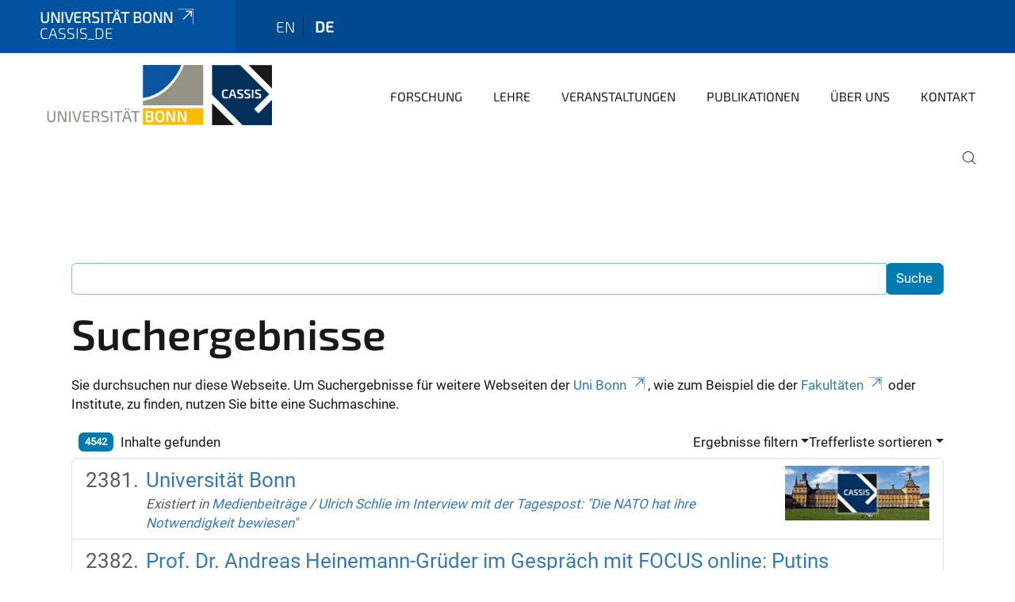

--- FILE ---
content_type: text/html;charset=utf-8
request_url: https://www.cassis.uni-bonn.de/de/search?b_start:int=2380&sort_on=relevance&set_language=de
body_size: 8398
content:
<!DOCTYPE html>
<html xmlns="http://www.w3.org/1999/xhtml" lang="de" xml:lang="de">
<head><meta http-equiv="Content-Type" content="text/html; charset=UTF-8" /><link data-head-resource="1" rel="stylesheet" href="/++theme++barceloneta/css/barceloneta.min.css" /><link data-head-resource="1" rel="stylesheet" type="text/css" href="/++theme++unibonn.theme/css/style.css?tag=10-12-2025_10-56-11" /><link rel="home" title="Startseite" href="https://www.cassis.uni-bonn.de/de" /><link rel="canonical" href="https://www.cassis.uni-bonn.de/de" /><link rel="preload icon" type="image/vnd.microsoft.icon" href="https://www.cassis.uni-bonn.de/de/favicon.ico" /><link rel="mask-icon" href="https://www.cassis.uni-bonn.de/de/favicon.ico" /><link href="https://www.cassis.uni-bonn.de/de/@@search" rel="search" title="Website durchsuchen" /><link data-bundle="easyform" href="https://www.cassis.uni-bonn.de/++webresource++b6e63fde-4269-5984-a67a-480840700e9a/++resource++easyform.css" media="all" rel="stylesheet" type="text/css" /><link data-bundle="multilingual" href="https://www.cassis.uni-bonn.de/++webresource++f30a16e6-dac4-5f5f-a036-b24364abdfc8/++resource++plone.app.multilingual.stylesheet/multilingual.css" media="all" rel="stylesheet" type="text/css" /><link data-bundle="plone-fullscreen" href="https://www.cassis.uni-bonn.de/++webresource++ac83a459-aa2c-5a45-80a9-9d3e95ae0847/++plone++static/plone-fullscreen/fullscreen.css" media="all" rel="stylesheet" type="text/css" /><script async="True" data-bundle="plone-fullscreen" integrity="sha384-yAbXscL0aoE/0AkFhaGNz6d74lDy9Cz7PXfkWNqRnFm0/ewX0uoBBoyPBU5qW7Nr" src="https://www.cassis.uni-bonn.de/++webresource++6aa4c841-faf5-51e8-8109-90bd97e7aa07/++plone++static/plone-fullscreen/fullscreen.js"></script><script data-bundle="plone" integrity="sha384-6Wh7fW8sei4bJMY3a6PIfr5jae6gj9dIadjpiDZBJsr9pJ5gW0bsg0IzoolcL3H0" src="https://www.cassis.uni-bonn.de/++webresource++cff93eba-89cf-5661-8beb-464cc1d0cbc7/++plone++static/bundle-plone/bundle.min.js"></script><script data-head-resource="1" src="/++theme++unibonn.theme/js/libs.js?tag=10-12-2025_10-56-23"></script><script data-head-resource="1" src="/++theme++unibonn.theme/js/script.js?tag=10-12-2025_10-56-23"></script>
  <meta charset="utf-8"><meta charset="utf-8" /><meta name="twitter:card" content="summary" /><meta property="og:site_name" content="CASSIS" /><meta property="og:title" content="cassis_de" /><meta property="og:type" content="website" /><meta property="og:description" content="" /><meta property="og:url" content="https://www.cassis.uni-bonn.de/de" /><meta property="og:image" content="https://www.cassis.uni-bonn.de/@@site-logo/308565-st-original.jpg" /><meta property="og:image:type" content="image/jpeg" /><meta name="viewport" content="width=device-width, initial-scale=1.0" /><meta name="google-site-verification" content="siH7Mk1TizSyjWnOR_WIg-2KJ90y2bjwtn6MS_W49JA" /><meta name="generator" content="Plone - https://plone.org/" /></meta>
  <meta http-equiv="X-UA-Compatible" content="IE=edge"><meta charset="utf-8" /><meta name="twitter:card" content="summary" /><meta property="og:site_name" content="CASSIS" /><meta property="og:title" content="cassis_de" /><meta property="og:type" content="website" /><meta property="og:description" content="" /><meta property="og:url" content="https://www.cassis.uni-bonn.de/de" /><meta property="og:image" content="https://www.cassis.uni-bonn.de/@@site-logo/308565-st-original.jpg" /><meta property="og:image:type" content="image/jpeg" /><meta name="viewport" content="width=device-width, initial-scale=1.0" /><meta name="google-site-verification" content="siH7Mk1TizSyjWnOR_WIg-2KJ90y2bjwtn6MS_W49JA" /><meta name="generator" content="Plone - https://plone.org/" /></meta>
  <meta name="viewport" content="width=device-width, initial-scale=1"><meta charset="utf-8" /><meta name="twitter:card" content="summary" /><meta property="og:site_name" content="CASSIS" /><meta property="og:title" content="cassis_de" /><meta property="og:type" content="website" /><meta property="og:description" content="" /><meta property="og:url" content="https://www.cassis.uni-bonn.de/de" /><meta property="og:image" content="https://www.cassis.uni-bonn.de/@@site-logo/308565-st-original.jpg" /><meta property="og:image:type" content="image/jpeg" /><meta name="viewport" content="width=device-width, initial-scale=1.0" /><meta name="google-site-verification" content="siH7Mk1TizSyjWnOR_WIg-2KJ90y2bjwtn6MS_W49JA" /><meta name="generator" content="Plone - https://plone.org/" /></meta>
  <title>cassis_de</title>
</head>
<body id="visual-portal-wrapper" class="col-content frontend icons-on navigation-theme-navigation_default portaltype-lrf site-de template-search thumbs-on userrole-anonymous viewpermission-view" dir="ltr" data-base-url="https://www.cassis.uni-bonn.de/de" data-view-url="https://www.cassis.uni-bonn.de/de" data-portal-url="https://www.cassis.uni-bonn.de" data-i18ncatalogurl="https://www.cassis.uni-bonn.de/plonejsi18n" data-lazy_loading_image_scales="[{&quot;id&quot;: &quot;large&quot;, &quot;value&quot;: 768}, {&quot;id&quot;: &quot;preview&quot;, &quot;value&quot;: 400}, {&quot;id&quot;: &quot;mini&quot;, &quot;value&quot;: 200}, {&quot;id&quot;: &quot;thumb&quot;, &quot;value&quot;: 128}, {&quot;id&quot;: &quot;tile&quot;, &quot;value&quot;: 64}, {&quot;id&quot;: &quot;icon&quot;, &quot;value&quot;: 32}, {&quot;id&quot;: &quot;listing&quot;, &quot;value&quot;: 16}]" data-pat-pickadate="{&quot;date&quot;: {&quot;selectYears&quot;: 200}, &quot;time&quot;: {&quot;interval&quot;: 5 } }" data-pat-plone-modal="{&quot;actionOptions&quot;: {&quot;displayInModal&quot;: false}}"><div class="outer-wrapper">
    <div class="inner-wrapper">

      <div id="fontfamilies">
  <style>@font-face{font-family:'testfont';src: url('https://www.cassis.uni-bonn.de/font-families/default-fonts/view/++widget++form.widgets.file_eot/@@download');src: url('https://www.cassis.uni-bonn.de/font-families/default-fonts/view/++widget++form.widgets.file_eot/@@download') format('embedded-opentype'),url('https://www.cassis.uni-bonn.de/font-families/default-fonts/view/++widget++form.widgets.file_svg/@@download') format('svg'),url('https://www.cassis.uni-bonn.de/font-families/default-fonts/view/++widget++form.widgets.file_woff/@@download') format('woff'),url('https://www.cassis.uni-bonn.de/font-families/default-fonts/view/++widget++form.widgets.file_ttf/@@download') format('truetype');font-weight:normal;font-style:normal;}.testfont-icon-home:before{content:"\e902";font-family:testfont}.testfont-icon-pencil:before{content:"\e905";font-family:testfont}.testfont-icon-music:before{content:"\e911";font-family:testfont}.testfont-icon-bell:before{content:"\e951";font-family:testfont}
@font-face{font-family:'uni-bonn';src: url('https://www.cassis.uni-bonn.de/font-families/unibonn-fonts/view/++widget++form.widgets.file_eot/@@download');src: url('https://www.cassis.uni-bonn.de/font-families/unibonn-fonts/view/++widget++form.widgets.file_eot/@@download') format('embedded-opentype'),url('https://www.cassis.uni-bonn.de/font-families/unibonn-fonts/view/++widget++form.widgets.file_svg/@@download') format('svg'),url('https://www.cassis.uni-bonn.de/font-families/unibonn-fonts/view/++widget++form.widgets.file_woff/@@download') format('woff'),url('https://www.cassis.uni-bonn.de/font-families/unibonn-fonts/view/++widget++form.widgets.file_ttf/@@download') format('truetype');font-weight:normal;font-style:normal;}.uni-bonn-icon-arrow-down:before{content:"\e900";font-family:uni-bonn}.uni-bonn-icon-arrow-top:before{content:"\e901";font-family:uni-bonn}.uni-bonn-icon-close:before{content:"\e902";font-family:uni-bonn}.uni-bonn-icon-arrow-right:before{content:"\e903";font-family:uni-bonn}.uni-bonn-icon-arrow-left:before{content:"\e904";font-family:uni-bonn}.uni-bonn-icon-external:before{content:"\e905";font-family:uni-bonn}.uni-bonn-icon-search:before{content:"\e906";font-family:uni-bonn}.uni-bonn-icon-whatsapp-outline:before{content:"\e907";font-family:uni-bonn}.uni-bonn-icon-whatsapp:before{content:"\e908";font-family:uni-bonn}.uni-bonn-icon-youtube:before{content:"\e909";font-family:uni-bonn}.uni-bonn-icon-youtube-outline:before{content:"\e90a";font-family:uni-bonn}.uni-bonn-icon-instagram:before{content:"\e90b";font-family:uni-bonn}.uni-bonn-icon-instagram-outline:before{content:"\e90c";font-family:uni-bonn}.uni-bonn-icon-linkedin:before{content:"\e90d";font-family:uni-bonn}.uni-bonn-icon-linkedin-outline:before{content:"\e90e";font-family:uni-bonn}.uni-bonn-icon-xing:before{content:"\e90f";font-family:uni-bonn}.uni-bonn-icon-xing-outline:before{content:"\e910";font-family:uni-bonn}.uni-bonn-icon-twitter:before{content:"\e911";font-family:uni-bonn}.uni-bonn-icon-twitter-outline:before{content:"\e912";font-family:uni-bonn}.uni-bonn-icon-facebook:before{content:"\e913";font-family:uni-bonn}.uni-bonn-icon-facebook-outline:before{content:"\e914";font-family:uni-bonn}.uni-bonn-icon-navigation:before{content:"\e915";font-family:uni-bonn}.uni-bonn-icon-phone-book:before{content:"\e917";font-family:uni-bonn}.uni-bonn-icon-information:before{content:"\e918";font-family:uni-bonn}.uni-bonn-icon-checkbox:before{content:"\e919";font-family:uni-bonn}.uni-bonn-icon-filter-kachel:before{content:"\e91a";font-family:uni-bonn}.uni-bonn-icon-filter:before{content:"\e91b";font-family:uni-bonn}.uni-bonn-icon-filter-liste:before{content:"\e91c";font-family:uni-bonn}.uni-bonn-icon-delete:before{content:"\e91d";font-family:uni-bonn}.uni-bonn-icon-filter-liste-inaktiv:before{content:"\e91e";font-family:uni-bonn}.uni-bonn-icon-cheackbox-aktiv:before{content:"\e91f";font-family:uni-bonn}.uni-bonn-icon-filter-kachel-aktiv:before{content:"\e920";font-family:uni-bonn}.uni-bonn-icon-event:before{content:"\e921";font-family:uni-bonn}.uni-bonn-icon-video:before{content:"\e922";font-family:uni-bonn}.uni-bonn-icon-phone:before{content:"\e923";font-family:uni-bonn}.uni-bonn-icon-fax:before{content:"\e924";font-family:uni-bonn}.uni-bonn-icon-link:before{content:"\e925";font-family:uni-bonn}.uni-bonn-icon-download:before{content:"\e926";font-family:uni-bonn}.uni-bonn-icon-print:before{content:"\e927";font-family:uni-bonn}.uni-bonn-icon-x:before{content:"\e928";font-family:uni-bonn}.uni-bonn-icon-x-outline:before{content:"\e929";font-family:uni-bonn}.uni-bonn-icon-bluesky:before{content:"\e92a";font-family:uni-bonn}.uni-bonn-icon-bluesky-outline:before{content:"\e92b";font-family:uni-bonn}.uni-bonn-icon-location-2:before{content:"\e916";font-family:uni-bonn}.uni-bonn-icon-mastodon:before{content:"\e92c";font-family:uni-bonn}.uni-bonn-icon-mastodon-outline:before{content:"\e92d";font-family:uni-bonn}
@font-face{font-family:'Uni-Bonn-official';src: url('https://www.cassis.uni-bonn.de/font-families/uni-bonn-official/view/++widget++form.widgets.file_eot/@@download');src: url('https://www.cassis.uni-bonn.de/font-families/uni-bonn-official/view/++widget++form.widgets.file_eot/@@download') format('embedded-opentype'),url('https://www.cassis.uni-bonn.de/font-families/uni-bonn-official/view/++widget++form.widgets.file_svg/@@download') format('svg'),url('https://www.cassis.uni-bonn.de/font-families/uni-bonn-official/view/++widget++form.widgets.file_woff/@@download') format('woff'),url('https://www.cassis.uni-bonn.de/font-families/uni-bonn-official/view/++widget++form.widgets.file_ttf/@@download') format('truetype');font-weight:normal;font-style:normal;}.Uni-Bonn-official-icon-fakten-zahlen:before{content:"\e900";font-family:Uni-Bonn-official}.Uni-Bonn-official-icon-forschung:before{content:"\e901";font-family:Uni-Bonn-official}.Uni-Bonn-official-icon-informationen:before{content:"\e902";font-family:Uni-Bonn-official}.Uni-Bonn-official-icon-orientierung:before{content:"\e903";font-family:Uni-Bonn-official}.Uni-Bonn-official-icon-transfer:before{content:"\e904";font-family:Uni-Bonn-official}.Uni-Bonn-official-icon-promotion:before{content:"\e905";font-family:Uni-Bonn-official}.Uni-Bonn-official-icon-hochschulsport:before{content:"\e906";font-family:Uni-Bonn-official}.Uni-Bonn-official-icon-it:before{content:"\e907";font-family:Uni-Bonn-official}.Uni-Bonn-official-icon-argelander:before{content:"\e908";font-family:Uni-Bonn-official}.Uni-Bonn-official-icon-diversity:before{content:"\e909";font-family:Uni-Bonn-official}.Uni-Bonn-official-icon-sprache:before{content:"\e90a";font-family:Uni-Bonn-official}.Uni-Bonn-official-icon-veranstaltung:before{content:"\e90b";font-family:Uni-Bonn-official}.Uni-Bonn-official-icon-studieren:before{content:"\e90c";font-family:Uni-Bonn-official}.Uni-Bonn-official-icon-ranking:before{content:"\e90d";font-family:Uni-Bonn-official}.Uni-Bonn-official-icon-beratung:before{content:"\e90e";font-family:Uni-Bonn-official}.Uni-Bonn-official-icon-foerderung:before{content:"\e90f";font-family:Uni-Bonn-official}.Uni-Bonn-official-icon-qualitaetssicherung:before{content:"\e910";font-family:Uni-Bonn-official}.Uni-Bonn-official-icon-lernplattform:before{content:"\e911";font-family:Uni-Bonn-official}.Uni-Bonn-official-icon-alumni:before{content:"\e912";font-family:Uni-Bonn-official}.Uni-Bonn-official-icon-postdocs:before{content:"\e913";font-family:Uni-Bonn-official}.Uni-Bonn-official-icon-strategie:before{content:"\e914";font-family:Uni-Bonn-official}.Uni-Bonn-official-icon-lehre:before{content:"\e91c";font-family:Uni-Bonn-official}.Uni-Bonn-official-icon-exellenz:before{content:"\e91d";font-family:Uni-Bonn-official}.Uni-Bonn-official-icon-multiplikatoren:before{content:"\e91e";font-family:Uni-Bonn-official}.Uni-Bonn-official-icon-kontakt:before{content:"\e91f";font-family:Uni-Bonn-official}.Uni-Bonn-official-icon-ort:before{content:"\e920";font-family:Uni-Bonn-official}.Uni-Bonn-official-icon-international:before{content:"\e921";font-family:Uni-Bonn-official}.Uni-Bonn-official-icon-sprechstunde:before{content:"\e922";font-family:Uni-Bonn-official}.Uni-Bonn-official-icon-fortbildung:before{content:"\e923";font-family:Uni-Bonn-official}.Uni-Bonn-official-icon-bibliothek:before{content:"\e924";font-family:Uni-Bonn-official}.Uni-Bonn-official-icon-oeffnungszeiten:before{content:"\e925";font-family:Uni-Bonn-official}.Uni-Bonn-official-icon-auszeichnungen:before{content:"\e926";font-family:Uni-Bonn-official}.Uni-Bonn-official-icon-unie915:before{content:"\e915";font-family:Uni-Bonn-official}.Uni-Bonn-official-icon-unie916:before{content:"\e916";font-family:Uni-Bonn-official}.Uni-Bonn-official-icon-unie917:before{content:"\e917";font-family:Uni-Bonn-official}.Uni-Bonn-official-icon-unie918:before{content:"\e918";font-family:Uni-Bonn-official}.Uni-Bonn-official-icon-unie919:before{content:"\e919";font-family:Uni-Bonn-official}.Uni-Bonn-official-icon-unie91a:before{content:"\e91a";font-family:Uni-Bonn-official}.Uni-Bonn-official-icon-unie91b:before{content:"\e91b";font-family:Uni-Bonn-official}.Uni-Bonn-official-icon-transfer-puzzle:before{content:"\e927";font-family:Uni-Bonn-official}.Uni-Bonn-official-icon-transfer-arrow:before{content:"\e928";font-family:Uni-Bonn-official}</style>
</div>
      

      <div id="unibonn-topbar" class="unibonn-institute-topbar show-title">
    <div class="container">
        <div class="row">
            <div class="col-md-9" id="topbar-left-wrapper">
                <div id="unibonn-institute-portalname">
                    
                        
                        <p id="unibonn-title"><a href="https://www.uni-bonn.de">Universität Bonn</a></p>
                    
                    <p id="institute-title">cassis_de</p>
                </div>
                <div id="language-selector">
                    
  <ul class="languageselector">
    
      <li class=" language-en">
        <a href="https://www.cassis.uni-bonn.de/@@multilingual-selector/84cdd570a9064dbfb79f3f34e3880728/en?b_start:int=2380&amp;sort_on=relevance&amp;set_language=en&amp;post_path=/search" title="English">
          
          en
        </a>
      </li>
    
      <li class="currentLanguage  language-de">
        <a href="https://www.cassis.uni-bonn.de/@@multilingual-selector/84cdd570a9064dbfb79f3f34e3880728/de?b_start:int=2380&amp;sort_on=relevance&amp;set_language=de&amp;post_path=/search" title="Deutsch">
          
          de
        </a>
      </li>
    
  </ul>


                </div>
            </div>
            <div class="col-md-3" id="topbar-right-wrapper">
                
  

            </div>
        </div>
    </div>
</div>

      <header id="company-header" class="unibonn">

    <div class="header-template-0 header-image-size-1">
      <div class="container">
        <div id="company-topbar" class="container ">
          
  <div id="company-logo">
    
      <a class="portal-logo logo_desktop" href="https://www.cassis.uni-bonn.de/de" title="CASSIS">
        <img alt="CASSIS" title="CASSIS" src="https://www.cassis.uni-bonn.de/de/@@logo?logo_type=logo_desktop" />
      </a>
    
      <a class="portal-logo logo_mobile" href="https://www.cassis.uni-bonn.de/de" title="CASSIS">
        <img alt="CASSIS" title="CASSIS" src="https://www.cassis.uni-bonn.de/de/@@logo?logo_type=logo_mobile" />
      </a>
    
      <a class="portal-logo logo_mobile_navigation" href="https://www.cassis.uni-bonn.de/de" title="CASSIS">
        <img alt="CASSIS" title="CASSIS" src="https://www.cassis.uni-bonn.de/de/@@logo?logo_type=logo_mobile_navigation" />
      </a>
    
  </div>

          
  <div class="language-selector-container">
    <div class="language-selector">
      
        
      
        <div>
          <span class="text">de</span>
          <span class="icon interaktiv-icon-basetilestheme-arrow-top"></span>
        </div>
      
      <ul class="lang-dropdown">
        <li class="">
          <a href="https://www.cassis.uni-bonn.de/@@multilingual-selector/84cdd570a9064dbfb79f3f34e3880728/en?b_start:int=2380&amp;sort_on=relevance&amp;set_language=en&amp;post_path=/search">en</a>
        </li>
        <li class="selected">
          <a href="https://www.cassis.uni-bonn.de/@@multilingual-selector/84cdd570a9064dbfb79f3f34e3880728/de?b_start:int=2380&amp;sort_on=relevance&amp;set_language=de&amp;post_path=/search">de</a>
        </li>
      </ul>
    </div>
  </div>

          <div id="navigation-overlay"></div>
          

  <div class="sidenavigation-links">
    <button id="toggle-navigation" class="sidenavigation-link" aria-label="Toggle Navigation">
      <i class="icon-unibonn-navigation"></i>
    </button>
    
  </div>

  
    <div id="company-navigation-main" class="desktop">
      <nav class="main-navigation">
        
  <ul class="main-navigation-sections">
    
      <li class="section-0">
        <a class="" href="https://www.cassis.uni-bonn.de/de/forschung" data-uid="a90f3e8bc0ef471fb41d104cafb64b09">
          Forschung
        </a>
      </li>
    
      <li class="section-0">
        <a class="" href="https://www.cassis.uni-bonn.de/de/lehre" data-uid="6087c8d532634377a0946ebcba96fbac">
          Lehre
        </a>
      </li>
    
      <li class="section-0 has-subsections">
        <a class="has-subsections" href="https://www.cassis.uni-bonn.de/de/veranstaltungen" data-uid="7592986d8c9c4abc87f800c2c572f45b">
          Veranstaltungen
        </a>
      </li>
    
      <li class="section-0 has-subsections">
        <a class="has-subsections" href="https://www.cassis.uni-bonn.de/de/publikationen" data-uid="cd883db4dadb4e3f83ab0ea571a610b8">
          Publikationen
        </a>
      </li>
    
      <li class="section-0 has-subsections">
        <a class="has-subsections" href="https://www.cassis.uni-bonn.de/de/ueber-uns" data-uid="e1b40148f89844a191923c94cc906609">
          Über Uns
        </a>
      </li>
    
      <li class="section-0">
        <a class="" href="https://www.cassis.uni-bonn.de/de/kontakt" data-uid="da9a740ef164426da9af8ec62997973d">
          Kontakt
        </a>
      </li>
    
    
        <li class="search">
          <a href="https://www.cassis.uni-bonn.de/de/search" title="suchen">
            <i class="icon-unibonn icon-unibonn-search"></i>
          </a>
        </li>
    
  </ul>

      </nav>
    </div>

    <div id="company-navigation" class="menu">
      <button class="close-navigation-menu close-desktop-navigation" aria-label="schließen">
        <i class="icon-unibonn-close"></i>
      </button>

      <div id="navigation-menu-header">
        
          <a class="portal-logo logo_mobile_menu" href="https://www.cassis.uni-bonn.de/de" title="CASSIS">
            <img alt="CASSIS" title="CASSIS" src="https://www.cassis.uni-bonn.de/de/@@logo?logo_type=logo_mobile_navigation" />
          </a>
        

        <ul class="navigation-menu-header-actions">
          
            <li>
              <a class="open-search" href="https://www.cassis.uni-bonn.de/de/search" title="suchen">
                <i class="icon-unibonn icon-unibonn-search"></i>
              </a>
            </li>
          
          <li>
            <a class="close-navigation-menu" id="close-navigation" title="schließen">
              <i class="icon-unibonn-navigation"></i>
            </a>
          </li>
        </ul>
      </div>

      <div class="searchbar">
        <form action="https://www.cassis.uni-bonn.de/de/search">
          <button class="start-search" aria-label="Start Search"><i class="left icon-unibonn icon-unibonn-search"></i>
          </button>
          <input class="search-input" type="text" name="SearchableText" aria-label="Search" />
          <button class="clear-search" aria-label="Clear Search"><i class="icon-unibonn icon-unibonn-close"></i>
          </button>
        </form>
      </div>

      <nav class="main-navigation">
        <div class="navigation-level">
          <div class="spinner" style="display: block"></div>
        </div>
      </nav>

    </div>
  

        </div>
      </div>
      
  

    </div>

  </header>

      <div id="anchors"></div>

      <div id="company-content" class="container-fluid main-content-wrapper">
        <div class="row status-message-row set-max-width">
          <aside id="global_statusmessage" class="container">
      

      <div>
      </div>
    </aside>
        </div>
        <nav class="breadcrumbs"></nav>
        <main id="main-container" class="row">
          <div id="column1-container"></div>
          <div class="col-xs-12 col-sm-12">
              <article id="content">

            <div id="content-core">

    <form name="searchform" id="searchform" action="@@search" role="search" class="searchPage pat-formautofocus pat-search">

        <input type="hidden" name="sort_on" value="" />
        <input type="hidden" name="sort_order" value="" />
        <input type="hidden" id="search-batch-start" name="b_start:int" value="2380" />
        <input type="hidden" id="advanced-search-input" name="advanced_search" value="False" />

        <div class="input-group">
          <input class="searchPage form-control" name="SearchableText" type="text" size="25" title="Website durchsuchen" value="" />
          <span class="input-group-btn">
            <input class="searchPage allowMultiSubmit btn btn-primary" type="submit" value="Suche" />
          </span>
        </div>

        <input type="hidden" name="created.range:record" value="min" />

        <div class="mt-3">
          <h1 id="search-term">
            <span>Suchergebnisse</span>
            
          </h1>
          <!--?Start: Interaktiv-->
          <div>
            <span>Sie durchsuchen nur diese Webseite. Um Suchergebnisse für weitere Webseiten der <a target="_blank" href="https://www.uni-bonn.de/">Uni Bonn</a>, wie zum Beispiel die der <a target="_blank" href="https://www.uni-bonn.de/fakultaeten">Fakultäten</a> oder Institute, zu finden, nutzen Sie bitte eine Suchmaschine.</span>
          </div>
          <br />
          <!--?End: Interaktiv-->
        </div>

        <div class="d-flex mb-2">

          <div class="flex-fill">
            <a class="nav-link active ps-2" aria-current="page" href="#">
              <span class="d-flex" id="results-count"><span id="search-results-number" class="badge bg-primary me-2 d-flex justify-content-center align-items-center ">4542</span> Inhalte gefunden</span>
            </a>
          </div>

          <div class="nav-item dropdown" id="search-filter">
            <a class="nav-link dropdown-toggle" data-bs-toggle="dropdown" href="#" role="button" aria-expanded="false" id="search-filter-toggle">Ergebnisse filtern</a>
            <div class="dropdown-menu dropdown-menu-md-end">
              <div class="d-flex text-nowrap">
                <div class="mx-3">
                  <span class="fw-bold">Inhaltstyp</span>
                  <ul class="list-unstyled search-type-options">
                    <li>
                      <div class="form-check">
                        <input type="checkbox" name="pt_toggle" value="#" id="pt_toggle" class="form-check-input" checked="checked" />
                        <label for="pt_toggle" class="form-check-label">Alle/Keine auswählen</label>
                      </div>
                    </li>
                    <li>
                      <div class="form-check">
                        <input type="checkbox" name="portal_type:list" class="form-check-input" checked="checked" value="LRF" id="portal_type_1" />
                        <label for="portal_type_1" class="form-check-label">Basisordner einer Sprache</label>
                      </div>
                    </li>
                    <li>
                      <div class="form-check">
                        <input type="checkbox" name="portal_type:list" class="form-check-input" checked="checked" value="Image" id="portal_type_2" />
                        <label for="portal_type_2" class="form-check-label">Bild</label>
                      </div>
                    </li>
                    <li>
                      <div class="form-check">
                        <input type="checkbox" name="portal_type:list" class="form-check-input" checked="checked" value="File" id="portal_type_3" />
                        <label for="portal_type_3" class="form-check-label">Datei</label>
                      </div>
                    </li>
                    <li>
                      <div class="form-check">
                        <input type="checkbox" name="portal_type:list" class="form-check-input" checked="checked" value="EasyForm" id="portal_type_4" />
                        <label for="portal_type_4" class="form-check-label">EasyForm</label>
                      </div>
                    </li>
                    <li>
                      <div class="form-check">
                        <input type="checkbox" name="portal_type:list" class="form-check-input" checked="checked" value="FontFamily" id="portal_type_5" />
                        <label for="portal_type_5" class="form-check-label">Fontfamily</label>
                      </div>
                    </li>
                    <li>
                      <div class="form-check">
                        <input type="checkbox" name="portal_type:list" class="form-check-input" checked="checked" value="FontIcon" id="portal_type_6" />
                        <label for="portal_type_6" class="form-check-label">Icon</label>
                      </div>
                    </li>
                    <li>
                      <div class="form-check">
                        <input type="checkbox" name="portal_type:list" class="form-check-input" checked="checked" value="Collection" id="portal_type_7" />
                        <label for="portal_type_7" class="form-check-label">Kollektion</label>
                      </div>
                    </li>
                    <li>
                      <div class="form-check">
                        <input type="checkbox" name="portal_type:list" class="form-check-input" checked="checked" value="Link" id="portal_type_8" />
                        <label for="portal_type_8" class="form-check-label">Link</label>
                      </div>
                    </li>
                    <li>
                      <div class="form-check">
                        <input type="checkbox" name="portal_type:list" class="form-check-input" checked="checked" value="MediaContainerCT" id="portal_type_9" />
                        <label for="portal_type_9" class="form-check-label">Medien-Ordner</label>
                      </div>
                    </li>
                    <li>
                      <div class="form-check">
                        <input type="checkbox" name="portal_type:list" class="form-check-input" checked="checked" value="UnibonnNews" id="portal_type_10" />
                        <label for="portal_type_10" class="form-check-label">Nachricht</label>
                      </div>
                    </li>
                    <li>
                      <div class="form-check">
                        <input type="checkbox" name="portal_type:list" class="form-check-input" checked="checked" value="Folder" id="portal_type_11" />
                        <label for="portal_type_11" class="form-check-label">Ordner</label>
                      </div>
                    </li>
                    <li>
                      <div class="form-check">
                        <input type="checkbox" name="portal_type:list" class="form-check-input" checked="checked" value="BusinessCard" id="portal_type_12" />
                        <label for="portal_type_12" class="form-check-label">Personen-Visitenkarte</label>
                      </div>
                    </li>
                    <li>
                      <div class="form-check">
                        <input type="checkbox" name="portal_type:list" class="form-check-input" checked="checked" value="PersonRegister" id="portal_type_13" />
                        <label for="portal_type_13" class="form-check-label">Personenverzeichnis</label>
                      </div>
                    </li>
                    <li>
                      <div class="form-check">
                        <input type="checkbox" name="portal_type:list" class="form-check-input" checked="checked" value="LIF" id="portal_type_14" />
                        <label for="portal_type_14" class="form-check-label">Sprachunabhängiger Ordner</label>
                      </div>
                    </li>
                    <li>
                      <div class="form-check">
                        <input type="checkbox" name="portal_type:list" class="form-check-input" checked="checked" value="Templates" id="portal_type_15" />
                        <label for="portal_type_15" class="form-check-label">Template-Ordner</label>
                      </div>
                    </li>
                    <li>
                      <div class="form-check">
                        <input type="checkbox" name="portal_type:list" class="form-check-input" checked="checked" value="TilePage" id="portal_type_16" />
                        <label for="portal_type_16" class="form-check-label">Tiles-Seite</label>
                      </div>
                    </li>
                    <li>
                      <div class="form-check">
                        <input type="checkbox" name="portal_type:list" class="form-check-input" checked="checked" value="UnibonnEvent" id="portal_type_17" />
                        <label for="portal_type_17" class="form-check-label">Veranstaltung</label>
                      </div>
                    </li>
                    <li>
                      <div class="form-check">
                        <input type="checkbox" name="portal_type:list" class="form-check-input" checked="checked" value="VideourlCT" id="portal_type_18" />
                        <label for="portal_type_18" class="form-check-label">VideourlCT</label>
                      </div>
                    </li>
                  </ul>
                </div>
                <div class="mx-3">
                  <span class="fw-bold">Neue Inhalte seit</span>
                  <ul class="list-unstyled">
                    <li>
                      <div class="form-check">
                        <input type="radio" id="query-date-yesterday" name="created.query:record:date" class="form-check-input" value="2026-01-17T00:00:00+01:00" />
                        <label for="query-date-yesterday" class="form-check-label">Gestern</label>
                      </div>
                    </li>
                    <li>
                      <div class="form-check">
                        <input type="radio" id="query-date-lastweek" name="created.query:record:date" class="form-check-input" value="2026-01-11T00:00:00+01:00" />
                        <label for="query-date-lastweek" class="form-check-label">Letzte Woche</label>
                      </div>
                    </li>
                    <li>
                      <div class="form-check">
                        <input type="radio" id="query-date-lastmonth" name="created.query:record:date" class="form-check-input" value="2025-12-18T00:00:00+01:00" />
                        <label for="query-date-lastmonth" class="form-check-label">Letzter Monat</label>
                      </div>
                    </li>
                    <li>
                      <div class="form-check">
                        <input type="radio" id="query-date-ever" name="created.query:record:date" class="form-check-input" value="1970-01-02T00:00:00" checked="checked" />
                        <label for="query-date-ever" class="form-check-label">Immer</label>
                      </div>
                    </li>
                  </ul>
                </div>
              </div>
            </div>
          </div>

          <div class="nav-item dropdown">
            <a class="nav-link dropdown-toggle" data-bs-toggle="dropdown" href="#" role="button" aria-expanded="false">Trefferliste sortieren</a>
            <ul class="dropdown-menu dropdown-menu-md-end" id="sorting-options">
              <li>
                <a class="dropdown-item" href="https://www.cassis.uni-bonn.de/de/search?b_start:int=2380&amp;set_language=de&amp;sort_on=relevance" data-sort="relevance" data-order="">Relevanz</a>
              </li>
              <li>
                <a class="dropdown-item" href="https://www.cassis.uni-bonn.de/de/search?b_start:int=2380&amp;set_language=de&amp;sort_on=Date&amp;sort_order=reverse" data-sort="Date" data-order="reverse">Datum (neueste zuerst)</a>
              </li>
              <li>
                <a class="dropdown-item" href="https://www.cassis.uni-bonn.de/de/search?b_start:int=2380&amp;set_language=de&amp;sort_on=sortable_title" data-sort="sortable_title" data-order="">alphabetisch</a>
              </li>
            </ul>
          </div>

        </div>

        <div id="search-results-wrapper">

          

            <div id="search-results" data-default-sort="relevance">

              

              
                <ol class="searchResults list-group list-group-numbered" start="2381" style="--list-start: 2380; counter-reset: section var(--list-start, 0)">
                  
                    <li class="list-group-item list-group-item-action d-flex justify-content-between align-items-start  fs-4">
                      <div class="ms-2 me-auto">
                        <div class="result-title">
                          <a href="https://www.cassis.uni-bonn.de/de/medienbeitraege/ulrich-schlie-im-interview-mit-der-tagespost-die-nato-hat-ihre-notwendigkeit-bewiesen/bild-uni-cassis-logo.png/view" class="state-inherited">
                                        Universität Bonn
                          </a>
                        </div>

                        

                        

                        <cite class="d-block small text-muted fs-6">
                          <span>Existiert in</span>
                          <span dir="ltr">
                            
                              <a href="https://www.cassis.uni-bonn.de/de/medienbeitraege">Medienbeiträge</a>
                              <span class="breadcrumbSeparator">
                                /
                                
                              </span>
                            
                          </span>
                          <span dir="ltr">
                            
                              <a href="https://www.cassis.uni-bonn.de/de/medienbeitraege/ulrich-schlie-im-interview-mit-der-tagespost-die-nato-hat-ihre-notwendigkeit-bewiesen">Ulrich Schlie im Interview mit der Tagespost: "Die NATO hat ihre Notwendigkeit bewiesen"</a>
                              
                            
                          </span>
                        </cite>

                      </div>

                      <a href="https://www.cassis.uni-bonn.de/de/medienbeitraege/ulrich-schlie-im-interview-mit-der-tagespost-die-nato-hat-ihre-notwendigkeit-bewiesen/bild-uni-cassis-logo.png/view" class="state-inherited">
                          <img src="https://www.cassis.uni-bonn.de/de/medienbeitraege/ulrich-schlie-im-interview-mit-der-tagespost-die-nato-hat-ihre-notwendigkeit-bewiesen/bild-uni-cassis-logo.png/@@images/image-200-ccc68da3096c8dfe8ae91ce994503b99.webp" alt="Universität Bonn" title="Universität Bonn" height="76" width="200" class="thumb-icon" />
                      </a>

                    </li>
                  
                    <li class="list-group-item list-group-item-action d-flex justify-content-between align-items-start  fs-4">
                      <div class="ms-2 me-auto">
                        <div class="result-title">
                          <a href="https://www.cassis.uni-bonn.de/de/medienbeitraege/prof-dr-andreas-heinemann-grueder-im-gespraech-mit-fokus-online-putins-angriffskrieg-und-die-folgen" class="state-published">
                                        Prof. Dr. Andreas Heinemann-Grüder im Gespräch mit FOCUS online: Putins Angriffskrieg und die Folgen
                          </a>
                        </div>

                        

                        

                        <cite class="d-block small text-muted fs-6">
                          <span>Existiert in</span>
                          <span dir="ltr">
                            
                              <a href="https://www.cassis.uni-bonn.de/de/medienbeitraege">Medienbeiträge</a>
                              
                            
                          </span>
                        </cite>

                      </div>

                      <a href="https://www.cassis.uni-bonn.de/de/medienbeitraege/prof-dr-andreas-heinemann-grueder-im-gespraech-mit-fokus-online-putins-angriffskrieg-und-die-folgen" class="state-published">
                          
                      </a>

                    </li>
                  
                    <li class="list-group-item list-group-item-action d-flex justify-content-between align-items-start  fs-4">
                      <div class="ms-2 me-auto">
                        <div class="result-title">
                          <a href="https://www.cassis.uni-bonn.de/de/medienbeitraege/prof-dr-andreas-heinemann-grueder-im-gespraech-mit-fokus-online-putins-angriffskrieg-und-die-folgen/bild-uni-cassis-logo.png/view" class="state-inherited">
                                        Universität Bonn
                          </a>
                        </div>

                        

                        

                        <cite class="d-block small text-muted fs-6">
                          <span>Existiert in</span>
                          <span dir="ltr">
                            
                              <a href="https://www.cassis.uni-bonn.de/de/medienbeitraege">Medienbeiträge</a>
                              <span class="breadcrumbSeparator">
                                /
                                
                              </span>
                            
                          </span>
                          <span dir="ltr">
                            
                              <a href="https://www.cassis.uni-bonn.de/de/medienbeitraege/prof-dr-andreas-heinemann-grueder-im-gespraech-mit-fokus-online-putins-angriffskrieg-und-die-folgen">Prof. Dr. Andreas Heinemann-Grüder im Gespräch mit FOCUS online: Putins Angriffskrieg und die Folgen</a>
                              
                            
                          </span>
                        </cite>

                      </div>

                      <a href="https://www.cassis.uni-bonn.de/de/medienbeitraege/prof-dr-andreas-heinemann-grueder-im-gespraech-mit-fokus-online-putins-angriffskrieg-und-die-folgen/bild-uni-cassis-logo.png/view" class="state-inherited">
                          <img src="https://www.cassis.uni-bonn.de/de/medienbeitraege/prof-dr-andreas-heinemann-grueder-im-gespraech-mit-fokus-online-putins-angriffskrieg-und-die-folgen/bild-uni-cassis-logo.png/@@images/image-200-fea7d64ee5854a5989d68dd80772dc6e.webp" alt="Universität Bonn" title="Universität Bonn" height="76" width="200" class="thumb-icon" />
                      </a>

                    </li>
                  
                    <li class="list-group-item list-group-item-action d-flex justify-content-between align-items-start  fs-4">
                      <div class="ms-2 me-auto">
                        <div class="result-title">
                          <a href="https://www.cassis.uni-bonn.de/de/medienbeitraege/prof-dr-andreas-heinemann-grueder-im-gespraech-mit-fokus-online-putins-angriffskrieg-und-die-folgen/link-zur-publikation" class="state-published">
                                        Link zu dem Interview
                          </a>
                        </div>

                        

                        

                        <cite class="d-block small text-muted fs-6">
                          <span>Existiert in</span>
                          <span dir="ltr">
                            
                              <a href="https://www.cassis.uni-bonn.de/de/medienbeitraege">Medienbeiträge</a>
                              <span class="breadcrumbSeparator">
                                /
                                
                              </span>
                            
                          </span>
                          <span dir="ltr">
                            
                              <a href="https://www.cassis.uni-bonn.de/de/medienbeitraege/prof-dr-andreas-heinemann-grueder-im-gespraech-mit-fokus-online-putins-angriffskrieg-und-die-folgen">Prof. Dr. Andreas Heinemann-Grüder im Gespräch mit FOCUS online: Putins Angriffskrieg und die Folgen</a>
                              
                            
                          </span>
                        </cite>

                      </div>

                      <a href="https://www.cassis.uni-bonn.de/de/medienbeitraege/prof-dr-andreas-heinemann-grueder-im-gespraech-mit-fokus-online-putins-angriffskrieg-und-die-folgen/link-zur-publikation" class="state-published">
                          
                      </a>

                    </li>
                  
                    <li class="list-group-item list-group-item-action d-flex justify-content-between align-items-start  fs-4">
                      <div class="ms-2 me-auto">
                        <div class="result-title">
                          <a href="https://www.cassis.uni-bonn.de/de/medienbeitraege/zum-75-geburtstag-der-nato-gastbeitrag-von-prof-urlich-schlie-im-rotary-magazin" class="state-published">
                                        Zum 75. Geburtstag der NATO: Gastbeitrag von Prof. Ulrich Schlie im Rotary Magazin
                          </a>
                        </div>

                        

                        

                        <cite class="d-block small text-muted fs-6">
                          <span>Existiert in</span>
                          <span dir="ltr">
                            
                              <a href="https://www.cassis.uni-bonn.de/de/medienbeitraege">Medienbeiträge</a>
                              
                            
                          </span>
                        </cite>

                      </div>

                      <a href="https://www.cassis.uni-bonn.de/de/medienbeitraege/zum-75-geburtstag-der-nato-gastbeitrag-von-prof-urlich-schlie-im-rotary-magazin" class="state-published">
                          
                      </a>

                    </li>
                  
                    <li class="list-group-item list-group-item-action d-flex justify-content-between align-items-start  fs-4">
                      <div class="ms-2 me-auto">
                        <div class="result-title">
                          <a href="https://www.cassis.uni-bonn.de/de/medienbeitraege/zum-75-geburtstag-der-nato-gastbeitrag-von-prof-urlich-schlie-im-rotary-magazin/bild-uni-cassis-logo.png/view" class="state-inherited">
                                        Universität Bonn
                          </a>
                        </div>

                        

                        

                        <cite class="d-block small text-muted fs-6">
                          <span>Existiert in</span>
                          <span dir="ltr">
                            
                              <a href="https://www.cassis.uni-bonn.de/de/medienbeitraege">Medienbeiträge</a>
                              <span class="breadcrumbSeparator">
                                /
                                
                              </span>
                            
                          </span>
                          <span dir="ltr">
                            
                              <a href="https://www.cassis.uni-bonn.de/de/medienbeitraege/zum-75-geburtstag-der-nato-gastbeitrag-von-prof-urlich-schlie-im-rotary-magazin">Zum 75. Geburtstag der NATO: Gastbeitrag von Prof. Ulrich Schlie im Rotary Magazin</a>
                              
                            
                          </span>
                        </cite>

                      </div>

                      <a href="https://www.cassis.uni-bonn.de/de/medienbeitraege/zum-75-geburtstag-der-nato-gastbeitrag-von-prof-urlich-schlie-im-rotary-magazin/bild-uni-cassis-logo.png/view" class="state-inherited">
                          <img src="https://www.cassis.uni-bonn.de/de/medienbeitraege/zum-75-geburtstag-der-nato-gastbeitrag-von-prof-urlich-schlie-im-rotary-magazin/bild-uni-cassis-logo.png/@@images/image-200-0c95cebec5e1dc68d761dbb613729bed.webp" alt="Universität Bonn" title="Universität Bonn" height="76" width="200" class="thumb-icon" />
                      </a>

                    </li>
                  
                    <li class="list-group-item list-group-item-action d-flex justify-content-between align-items-start  fs-4">
                      <div class="ms-2 me-auto">
                        <div class="result-title">
                          <a href="https://www.cassis.uni-bonn.de/de/medienbeitraege/dr-frank-umbach-im-phoenix-interview-zum-iranischen-angriff-auf-israel" class="state-published">
                                        Dr. Frank Umbach im Phoenix-Interview zum iranischen Angriff auf Israel
                          </a>
                        </div>

                        

                        

                        <cite class="d-block small text-muted fs-6">
                          <span>Existiert in</span>
                          <span dir="ltr">
                            
                              <a href="https://www.cassis.uni-bonn.de/de/medienbeitraege">Medienbeiträge</a>
                              
                            
                          </span>
                        </cite>

                      </div>

                      <a href="https://www.cassis.uni-bonn.de/de/medienbeitraege/dr-frank-umbach-im-phoenix-interview-zum-iranischen-angriff-auf-israel" class="state-published">
                          
                      </a>

                    </li>
                  
                    <li class="list-group-item list-group-item-action d-flex justify-content-between align-items-start  fs-4">
                      <div class="ms-2 me-auto">
                        <div class="result-title">
                          <a href="https://www.cassis.uni-bonn.de/de/medienbeitraege/dr-frank-umbach-im-phoenix-interview-zum-iranischen-angriff-auf-israel/bild-uni-cassis-logo.png/view" class="state-inherited">
                                        Universität Bonn
                          </a>
                        </div>

                        

                        

                        <cite class="d-block small text-muted fs-6">
                          <span>Existiert in</span>
                          <span dir="ltr">
                            
                              <a href="https://www.cassis.uni-bonn.de/de/medienbeitraege">Medienbeiträge</a>
                              <span class="breadcrumbSeparator">
                                /
                                
                              </span>
                            
                          </span>
                          <span dir="ltr">
                            
                              <a href="https://www.cassis.uni-bonn.de/de/medienbeitraege/dr-frank-umbach-im-phoenix-interview-zum-iranischen-angriff-auf-israel">Dr. Frank Umbach im Phoenix-Interview zum iranischen Angriff auf Israel</a>
                              
                            
                          </span>
                        </cite>

                      </div>

                      <a href="https://www.cassis.uni-bonn.de/de/medienbeitraege/dr-frank-umbach-im-phoenix-interview-zum-iranischen-angriff-auf-israel/bild-uni-cassis-logo.png/view" class="state-inherited">
                          <img src="https://www.cassis.uni-bonn.de/de/medienbeitraege/dr-frank-umbach-im-phoenix-interview-zum-iranischen-angriff-auf-israel/bild-uni-cassis-logo.png/@@images/image-200-0f72ba8a9f13e08adf131aa4f2af62d6.webp" alt="Universität Bonn" title="Universität Bonn" height="76" width="200" class="thumb-icon" />
                      </a>

                    </li>
                  
                    <li class="list-group-item list-group-item-action d-flex justify-content-between align-items-start  fs-4">
                      <div class="ms-2 me-auto">
                        <div class="result-title">
                          <a href="https://www.cassis.uni-bonn.de/de/medienbeitraege/dr-frank-umbach-im-phoenix-interview-zum-iranischen-angriff-auf-israel/link-zur-publikation" class="state-published">
                                        Link zu dem Interview
                          </a>
                        </div>

                        

                        

                        <cite class="d-block small text-muted fs-6">
                          <span>Existiert in</span>
                          <span dir="ltr">
                            
                              <a href="https://www.cassis.uni-bonn.de/de/medienbeitraege">Medienbeiträge</a>
                              <span class="breadcrumbSeparator">
                                /
                                
                              </span>
                            
                          </span>
                          <span dir="ltr">
                            
                              <a href="https://www.cassis.uni-bonn.de/de/medienbeitraege/dr-frank-umbach-im-phoenix-interview-zum-iranischen-angriff-auf-israel">Dr. Frank Umbach im Phoenix-Interview zum iranischen Angriff auf Israel</a>
                              
                            
                          </span>
                        </cite>

                      </div>

                      <a href="https://www.cassis.uni-bonn.de/de/medienbeitraege/dr-frank-umbach-im-phoenix-interview-zum-iranischen-angriff-auf-israel/link-zur-publikation" class="state-published">
                          
                      </a>

                    </li>
                  
                    <li class="list-group-item list-group-item-action d-flex justify-content-between align-items-start  fs-4">
                      <div class="ms-2 me-auto">
                        <div class="result-title">
                          <a href="https://www.cassis.uni-bonn.de/de/medienbeitraege/dr-frank-umbach-zur-russischen-spionage-in-deutschland" class="state-published">
                                        Dr. Frank Umbach zur russischen Spionage in Deutschland
                          </a>
                        </div>

                        

                        

                        <cite class="d-block small text-muted fs-6">
                          <span>Existiert in</span>
                          <span dir="ltr">
                            
                              <a href="https://www.cassis.uni-bonn.de/de/medienbeitraege">Medienbeiträge</a>
                              
                            
                          </span>
                        </cite>

                      </div>

                      <a href="https://www.cassis.uni-bonn.de/de/medienbeitraege/dr-frank-umbach-zur-russischen-spionage-in-deutschland" class="state-published">
                          
                      </a>

                    </li>
                  
                </ol>
                

      <!-- Navigation -->


  <nav class="d-flex justify-content-center">

    <ul class="pagination">

      
      <li class="page-item previous">
        <a class="page-link" href="https://www.cassis.uni-bonn.de/de/search?b_start:int=2370&amp;sort_on=relevance&amp;set_language=de">
          <span aria-hidden="true">&lt;</span>
          <span class="label">10 frühere Inhalte</span>
        </a>
      </li>

      
      <li class="first page-item">
        <a class="page-link" href="https://www.cassis.uni-bonn.de/de/search?b_start:int=0&amp;sort_on=relevance&amp;set_language=de">1</a>
      </li>

      
      <li class="page-item disabled">
        <span class="page-link">...</span>
      </li>

      
      <li class="page-item">
        <a class="page-link" href="https://www.cassis.uni-bonn.de/de/search?b_start:int=2350&amp;sort_on=relevance&amp;set_language=de">236</a>
      </li>
      <li class="page-item">
        <a class="page-link" href="https://www.cassis.uni-bonn.de/de/search?b_start:int=2360&amp;sort_on=relevance&amp;set_language=de">237</a>
      </li>
      <li class="page-item">
        <a class="page-link" href="https://www.cassis.uni-bonn.de/de/search?b_start:int=2370&amp;sort_on=relevance&amp;set_language=de">238</a>
      </li>

      
      <li class="page-item active" aria-current="page">
        <span class="page-link">239</span>
        <span class="sr-only">(aktuell)</span>
      </li>

      
      <li class="page-item">
        <a class="page-link" href="https://www.cassis.uni-bonn.de/de/search?b_start:int=2390&amp;sort_on=relevance&amp;set_language=de">240</a>
      </li>
      <li class="page-item">
        <a class="page-link" href="https://www.cassis.uni-bonn.de/de/search?b_start:int=2400&amp;sort_on=relevance&amp;set_language=de">241</a>
      </li>
      <li class="page-item">
        <a class="page-link" href="https://www.cassis.uni-bonn.de/de/search?b_start:int=2410&amp;sort_on=relevance&amp;set_language=de">242</a>
      </li>

      
      <li class="page-item disabled">
        <span class="page-link">...</span>
      </li>

      
      <li class="page-item last">
        <a class="page-link" href="https://www.cassis.uni-bonn.de/de/search?b_start:int=4540&amp;sort_on=relevance&amp;set_language=de">455</a>
      </li>

      
      <li class="page-item next">
        <a class="page-link" href="https://www.cassis.uni-bonn.de/de/search?b_start:int=2390&amp;sort_on=relevance&amp;set_language=de">
          <span class="label">Die nächsten 10 Inhalte</span>
          <span aria-hidden="true">&gt;</span>
        </a>
      </li>
    </ul>

  </nav>




    
              
            </div>

          

        </div>

        

    <div id="formfield-form-wigdet-unibonn-user-id" class="mb-3 field fieldname-form.wigdet.unibonn-user-id wigdet-mode-input empty" data-fieldname="form.wigdet.unibonn-user-id">
                      <label class="form-label" for="formfield-form-wigdet-unibonn-user-id">
                        UniID
                        <span class="required-field" title="Erforderlich"></span>
                      </label>
                      <input class="form-control text-wigdet required-field protectedemail-field" id="form-wigdet-uni-email" name="form.wigdet.uni-email" type="text" value="" placeholder="+49 69 1234 4678" />
                      <em class="invalid-feedback">Bitte füllen Sie dieses Feld mit dem im Platzhalter angegebenen Beispielformat aus.</em>
                      <div class="form-text">Die Telefonnummer wird gemäß der DSGVO verarbeitet.</div>
                    </div>
                <div style="display: none"><input name="tigger" type="text" value="" /></div></form>
  </div>
            <footer>
              <div id="viewlet-below-content">
</div>
            </footer>
          </article>
          </div>
          <div id="column2-container"></div>
        </main>
      </div>

      <div id="spinner">
        <div class="spinner-box">
          Wird geladen
        </div>
        <div class="loader">
          <span></span>
          <span></span>
          <span></span>
          <span></span>
        </div>
      </div>
      

      <footer id="company-footer" class="unibonn">
        
        <div id="viewlet-footer-category-links">
  <div class="container">
    <label>Links</label>

    <div class="wrapper">
      <dl>
        <dt>
          <i class="d-inline-block d-lg-none Uni-Bonn-official-icon-beratung"></i>
          <span>Kontakt</span>
        </dt>
        <dd>
          <a href="https://www.cassis.uni-bonn.de/de/kontakt">Adresse</a>
        </dd>
        <dd>
          <a href="https://www.cassis.uni-bonn.de/de/newsletter">Newsletter-Anmeldung</a>
        </dd>
        <dd>
          <a href="https://www.cassis.uni-bonn.de/de/ueber-uns/ausschreibungen">Stellenausschreibungen</a>
        </dd>
        <dd>
          <a href="https://www.uni-bonn.de/de/impressum">Impressum</a>
        </dd>
        <dd>
          <a href="https://www.uni-bonn.de/de/datenschutzerklaerung">Datenschutzerklärung</a>
        </dd>
      </dl>
      <dl>
        <dt>
          <i class="d-inline-block d-lg-none Uni-Bonn-official-icon-promotion"></i>
          <span>Lehre und Stipendien</span>
        </dt>
        <dd>
          <a href="https://www.cassis.uni-bonn.de/de/lehre/hans-morgenthau-stipendium">Hans-Morgenthau-Stipendium</a>
        </dd>
        <dd>
          <a href="https://www.cassis.uni-bonn.de/de/lehre/daad-langzeitdozentur">DAAD-Langzeitdozentur</a>
        </dd>
        <dd>
          <a href="https://basis.uni-bonn.de">Vorlesungsverzeichnis BASIS</a>
        </dd>
      </dl>
      <dl>
        <dt>
          <i class="d-inline-block d-lg-none uni-bonn-icon-search"></i>
          <span>Weiterführende Links</span>
        </dt>
        <dd>
          <a href="https://sicherheitsforschung.nrw">Sicherheitsforschung.NRW</a>
        </dd>
        <dd>
          <a href="https://www.philfak.uni-bonn.de">Philosophische Fakultät</a>
        </dd>
        <dd>
          <a href="https://www.politik-soziologie.uni-bonn.de/de">Institut für Politische Wissenschaft und Soziologie</a>
        </dd>
        <dd>
          <a href="https://digitaldependence.eu/">Digital Dependence Index</a>
        </dd>
      </dl>
    </div>
  </div>
</div>
        
  <div id="upper-footer">
    <div class="container">
      <div class="row">
        <div class="col-md-6">
          
            <a class="email" href="mailto:cassis@uni-bonn.de">
                cassis@uni-bonn.de
            </a>
            
            <br />
          
          <br />
          
        </div>

        <div class="col-sm-6 col-md-6">
          
          <div class="clear"></div>
          <div class="social-media">
            <a target="_blank" href="https://twitter.com/CASSIS_Bonn" title="Twitter"><i class="icon-unibonn uni-bonn-icon-twitter-outline"></i></a>
            <a target="_blank" href="https://www.youtube.com/channel/UCJaaAeoQzc5o8rZTXNQ8yPQ" title="Youtube"><i class="icon-unibonn uni-bonn-icon-youtube-outline"></i></a>
            <a target="_blank" href="https://www.instagram.com/cassis_events/" title="Instagram"><i class="icon-unibonn uni-bonn-icon-instagram-outline"></i></a>
            <a target="_blank" href="https://www.facebook.com/CASSISBonn/" title="Facebook"><i class="icon-unibonn uni-bonn-icon-facebook-outline"></i></a>
          </div>
        </div>
      </div>
    </div>
  </div>

  <div id="lower-footer">
    <div class="container">
      <div class="row">
        <div class="col-md-6">
          <span class="company-name">
            CASSIS - Center for Advanced Security, Strategic and Integration Studies
          </span>
          
        </div>
        <div class="col-md-6">
          <div class="site-actions">
            
              <a href="https://www.chancengerechtigkeit.uni-bonn.de/de/barrierefreiheit?form.widgets.betroffene_seite__url_=https%3A%2F%2Fwww.cassis.uni-bonn.de%2Fde%2Fsearch">Barrierefreiheit</a>
            
          </div>
        </div>
      </div>
    </div>
  </div>


      </footer>

    </div>
  </div><div id="unibonn-scripts"></div></body>
</html>